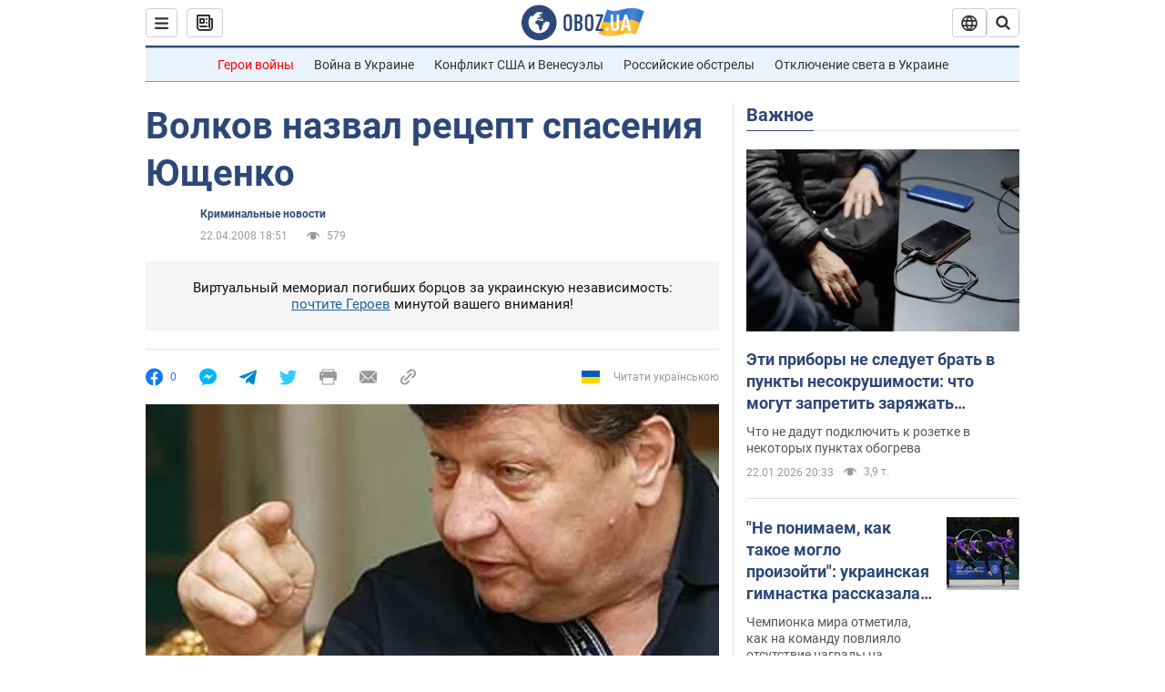

--- FILE ---
content_type: application/x-javascript; charset=utf-8
request_url: https://servicer.idealmedia.io/1418748/1?nocmp=1&sessionId=6972ac72-0b3d8&sessionPage=1&sessionNumberWeek=1&sessionNumber=1&scale_metric_1=64.00&scale_metric_2=256.00&scale_metric_3=100.00&cbuster=1769122930054858844152&pvid=bb0ece6f-6829-47d4-9103-85359f193edc&implVersion=11&lct=1763555100&mp4=1&ap=1&consentStrLen=0&wlid=d8da61f8-867b-40da-9302-cd550f0b9f23&uniqId=08177&niet=4g&nisd=false&evt=%5B%7B%22event%22%3A1%2C%22methods%22%3A%5B1%2C2%5D%7D%2C%7B%22event%22%3A2%2C%22methods%22%3A%5B1%2C2%5D%7D%5D&pv=5&jsv=es6&dpr=1&hashCommit=cbd500eb&apt=2008-04-22T18%3A51%3A00&tfre=3650&w=0&h=1&tl=150&tlp=1&sz=0x1&szp=1&szl=1&cxurl=https%3A%2F%2Fwww.obozrevatel.com%2Fnews%2F2008%2F4%2F22%2F233046.htm&ref=&lu=https%3A%2F%2Fwww.obozrevatel.com%2Fnews%2F2008%2F4%2F22%2F233046.htm
body_size: 917
content:
var _mgq=_mgq||[];
_mgq.push(["IdealmediaLoadGoods1418748_08177",[
["tsn.ua","11961761","1","Після окупації саме цього міста рф хоче закінчити війну","Переможниця «Битви екстрасенсів», тарологиня Яна Пасинкова передбачила, що Росія планувала вийти до Одеси і після окупації півдня України закінчити війну.","0","","","","x0kpxFJo2xmI_urSpeFpY6I0JGCXMyBHX7vyDWDDhtIwTJzDlndJxZG2sYQLxm7SJP9NESf5a0MfIieRFDqB_Kldt0JdlZKDYLbkLtP-Q-XFwYcqJAalioFE70BLvUy9",{"i":"https://s-img.idealmedia.io/n/11961761/45x45/96x0x386x386/aHR0cDovL2ltZ2hvc3RzLmNvbS90LzIwMjYtMDEvNTA5MTUzLzlhMjU5ODJiM2ExM2I0YjVhNjViYWFiOTg1ODY2NDBlLmpwZWc.webp?v=1769122930-NfQJNV41jxBKsqBMwPEvZdNXtgascgfburK4fHRD7ZI","l":"https://clck.idealmedia.io/pnews/11961761/i/1298901/pp/1/1?h=x0kpxFJo2xmI_urSpeFpY6I0JGCXMyBHX7vyDWDDhtIwTJzDlndJxZG2sYQLxm7SJP9NESf5a0MfIieRFDqB_Kldt0JdlZKDYLbkLtP-Q-XFwYcqJAalioFE70BLvUy9&utm_campaign=obozrevatel.com&utm_source=obozrevatel.com&utm_medium=referral&rid=61a0e41a-f7e6-11f0-a026-d404e6f97680&tt=Direct&att=3&afrd=296&iv=11&ct=1&gdprApplies=0&muid=q0maK6Spma2f&st=-300&mp4=1&h2=RGCnD2pppFaSHdacZpvmnoTb7XFiyzmF87A5iRFByjtRGCPw-Jj4BtYdULfjGweqJaGSQGEi6nxpFvL8b2o0UA**","adc":[],"sdl":0,"dl":"","category":"Интересное","dbbr":0,"bbrt":0,"type":"e","media-type":"static","clicktrackers":[],"cta":"Читати далі","cdt":"","tri":"61a0faab-f7e6-11f0-a026-d404e6f97680","crid":"11961761"}],],
{"awc":{},"dt":"desktop","ts":"","tt":"Direct","isBot":1,"h2":"RGCnD2pppFaSHdacZpvmnoTb7XFiyzmF87A5iRFByjtRGCPw-Jj4BtYdULfjGweqJaGSQGEi6nxpFvL8b2o0UA**","ats":0,"rid":"61a0e41a-f7e6-11f0-a026-d404e6f97680","pvid":"bb0ece6f-6829-47d4-9103-85359f193edc","iv":11,"brid":32,"muidn":"q0maK6Spma2f","dnt":2,"cv":2,"afrd":296,"consent":true,"adv_src_id":39175}]);
_mgqp();
